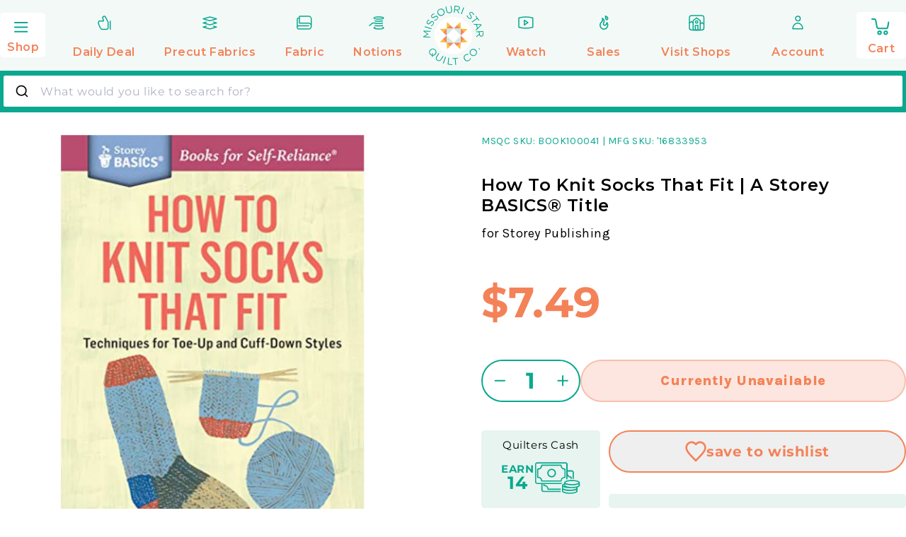

--- FILE ---
content_type: text/javascript
request_url: https://www.missouriquiltco.com/cdn/shop/t/68/assets/okendo-reviews.js?v=125015034849625070801753814148
body_size: -726
content:
window.okeReviewsWidgetOnInit=function(){let e=document.querySelector(".js-or-rtgDis"),t=document.querySelector(".okeReviews-reviewsAggregate-primary-inner");e&&t&&t.insertAdjacentElement("afterbegin",e);let i=document.querySelectorAll(".okeReviews-ratingDistribution-item-value-count"),r=document.querySelectorAll(".okeReviews-ratingDistribution-item-label");if(i&&r)for(let n=0;n<i.length;n++)r[n].insertAdjacentElement("beforeend",i[n])};